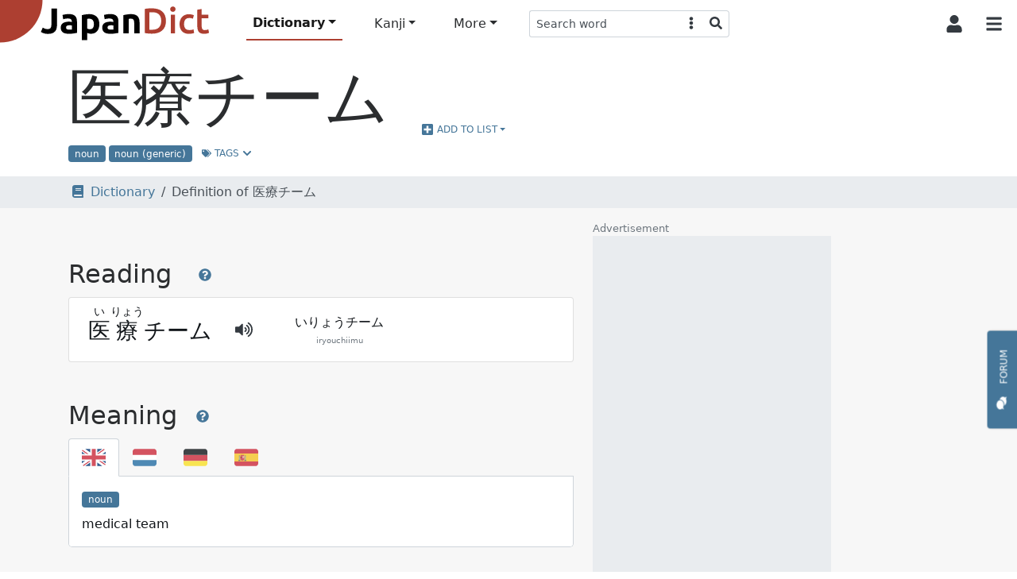

--- FILE ---
content_type: text/html; charset=utf-8
request_url: https://www.google.com/recaptcha/api2/aframe
body_size: 266
content:
<!DOCTYPE HTML><html><head><meta http-equiv="content-type" content="text/html; charset=UTF-8"></head><body><script nonce="O53y1MsYgns9PNJ_7zEr-A">/** Anti-fraud and anti-abuse applications only. See google.com/recaptcha */ try{var clients={'sodar':'https://pagead2.googlesyndication.com/pagead/sodar?'};window.addEventListener("message",function(a){try{if(a.source===window.parent){var b=JSON.parse(a.data);var c=clients[b['id']];if(c){var d=document.createElement('img');d.src=c+b['params']+'&rc='+(localStorage.getItem("rc::a")?sessionStorage.getItem("rc::b"):"");window.document.body.appendChild(d);sessionStorage.setItem("rc::e",parseInt(sessionStorage.getItem("rc::e")||0)+1);localStorage.setItem("rc::h",'1768687027817');}}}catch(b){}});window.parent.postMessage("_grecaptcha_ready", "*");}catch(b){}</script></body></html>

--- FILE ---
content_type: image/svg+xml
request_url: https://www.japandict.com/images/kanjivg/kanji/07642.svg
body_size: 1343
content:
<?xml version="1.0" encoding="UTF-8"?>
<!--
Copyright (C) 2009/2010/2011 Ulrich Apel.
This work is distributed under the conditions of the Creative Commons
Attribution-Share Alike 3.0 Licence. This means you are free:
* to Share - to copy, distribute and transmit the work
* to Remix - to adapt the work

Under the following conditions:
* Attribution. You must attribute the work by stating your use of KanjiVG in
  your own copyright header and linking to KanjiVG's website
  (http://kanjivg.tagaini.net)
* Share Alike. If you alter, transform, or build upon this work, you may
  distribute the resulting work only under the same or similar license to this
  one.

See http://creativecommons.org/licenses/by-sa/3.0/ for more details.
-->
<!DOCTYPE svg PUBLIC "-//W3C//DTD SVG 1.0//EN" "http://www.w3.org/TR/2001/REC-SVG-20010904/DTD/svg10.dtd" [
<!ATTLIST g
xmlns:kvg CDATA #FIXED "http://kanjivg.tagaini.net"
kvg:element CDATA #IMPLIED
kvg:variant CDATA #IMPLIED
kvg:partial CDATA #IMPLIED
kvg:original CDATA #IMPLIED
kvg:part CDATA #IMPLIED
kvg:number CDATA #IMPLIED
kvg:tradForm CDATA #IMPLIED
kvg:radicalForm CDATA #IMPLIED
kvg:position CDATA #IMPLIED
kvg:radical CDATA #IMPLIED
kvg:phon CDATA #IMPLIED >
<!ATTLIST path
xmlns:kvg CDATA #FIXED "http://kanjivg.tagaini.net"
kvg:type CDATA #IMPLIED >
]>
<svg xmlns="http://www.w3.org/2000/svg" width="109" height="109" viewBox="0 0 109 109">
<g id="kvg:StrokePaths_07642" style="fill:none;stroke:#000000;stroke-width:3;stroke-linecap:round;stroke-linejoin:round;">
<g id="kvg:07642" kvg:element="療">
	<g id="kvg:07642-g1" kvg:element="疒" kvg:position="tare" kvg:radical="general">
		<path id="kvg:07642-s1" kvg:type="㇑a" d="M58.56,11.63c1.15,1.15,1.26,2.49,1.26,3.9c0,0.79-0.07,3.34-0.07,5.96"/>
		<path id="kvg:07642-s2" kvg:type="㇐" d="M28.88,24.98c2.87,1.02,6.31,0.67,9.25,0.31c15.87-1.91,29.78-3.58,42.36-4.52c3.04-0.23,5.89-0.34,8.89,0.3"/>
		<path id="kvg:07642-s3" kvg:type="㇒" d="M31.24,26.25c0.94,0.94,1,2.11,0.99,3.25c-0.16,28.67-1.73,44-13.18,61.22"/>
		<path id="kvg:07642-s4" kvg:type="㇔" d="M15.5,37c3,1.41,7.75,5.8,8.5,8"/>
		<path id="kvg:07642-s5" kvg:type="㇀" d="M12.67,66.04c1.48,0.67,1.95,0.47,3.25-0.34C21.2,62.42,24,60.58,28,57.75"/>
	</g>
	<g id="kvg:07642-g2" kvg:element="尞" kvg:position="tarec" kvg:phon="尞">
		<g id="kvg:07642-g3" kvg:element="大">
			<path id="kvg:07642-s6" kvg:type="㇐" d="M40.7,36.7c2.43,0.55,4.75,0.26,6.82-0.09c10.11-1.73,17.24-2.85,27.87-4.06c2.4-0.27,4.84-0.68,7.23-0.19"/>
			<path id="kvg:07642-s7" kvg:type="㇒" d="M60.56,26.25c0.32,1,0.13,2.2-0.34,3.29C55.5,40.5,49.25,52,34.88,62.38"/>
			<path id="kvg:07642-s8" kvg:type="㇏" d="M64.75,35.25c4.53,3.59,12.56,10.73,19.27,15.65c2.09,1.53,5.23,3.6,8,4.87"/>
		</g>
		<path id="kvg:07642-s9" kvg:type="㇔" d="M38.51,44.1c2.39,1.09,6.17,4.49,6.77,6.19"/>
		<path id="kvg:07642-s10" kvg:type="㇒" d="M85.61,38.2c0.05,0.57-0.07,1.11-0.38,1.6c-0.64,1.23-1.68,2.4-4.86,5.07"/>
		<g id="kvg:07642-g4" kvg:element="日">
			<path id="kvg:07642-s11" kvg:type="㇑" d="M47.16,54.83c0.69,0.69,1.36,1.82,1.55,2.65c0.87,3.31,1.88,8.9,2.59,14.03c0.19,1.35,0.35,2.68,0.48,3.92"/>
			<path id="kvg:07642-s12" kvg:type="㇕a" d="M48.88,55.75c8.13-1.26,18.89-2.68,24.77-3.45c2.93-0.38,4.68,1.54,4.15,4.86c-0.35,2.21-1.7,8.77-2.55,13c-0.37,1.84-0.65,3.24-0.71,3.66"/>
			<path id="kvg:07642-s13" kvg:type="㇐a" d="M51.47,64.33C57,63.5,70.55,62.12,75.6,61.75"/>
			<path id="kvg:07642-s14" kvg:type="㇐a" d="M52.9,73.52c6.6-0.89,12.35-1.64,20.64-2.18"/>
		</g>
		<g id="kvg:07642-g5" kvg:element="小">
			<path id="kvg:07642-s15" kvg:type="㇚" d="M62.5,75.2c0.9,0.9,1.17,1.8,1.17,3.15c0,4.79,0.06,11.19,0.06,14.47c0,10.18-5.31,0.99-6.41,0.17"/>
			<path id="kvg:07642-s16" kvg:type="㇒" d="M48.53,81.19c0.11,0.77-0.29,1.72-0.7,2.35c-2.71,3.08-6.64,7.26-13.34,10.6"/>
			<path id="kvg:07642-s17" kvg:type="㇔" d="M75.62,79.96c4.3,2.17,11.11,8.92,12.18,12.3"/>
		</g>
	</g>
</g>
</g>
<g id="kvg:StrokeNumbers_07642" style="font-size:8;fill:#808080">
	<text transform="matrix(1 0 0 1 50.25 13.25)">1</text>
	<text transform="matrix(1 0 0 1 30.25 22.25)">2</text>
	<text transform="matrix(1 0 0 1 24.50 33.25)">3</text>
	<text transform="matrix(1 0 0 1 8.00 38.25)">4</text>
	<text transform="matrix(1 0 0 1 5.25 69.25)">5</text>
	<text transform="matrix(1 0 0 1 40.25 34.38)">6</text>
	<text transform="matrix(1 0 0 1 53.00 31.25)">7</text>
	<text transform="matrix(1 0 0 1 73.25 41.25)">8</text>
	<text transform="matrix(1 0 0 1 35.25 52.38)">9</text>
	<text transform="matrix(1 0 0 1 86.25 37.38)">10</text>
	<text transform="matrix(1 0 0 1 40.25 67.38)">11</text>
	<text transform="matrix(1 0 0 1 54.50 52.38)">12</text>
	<text transform="matrix(1 0 0 1 53.25 62.25)">13</text>
	<text transform="matrix(1 0 0 1 54.25 71.25)">14</text>
	<text transform="matrix(1 0 0 1 53.00 82.25)">15</text>
	<text transform="matrix(1 0 0 1 37.25 83.25)">16</text>
	<text transform="matrix(1 0 0 1 69.25 87.25)">17</text>
</g>
</svg>


--- FILE ---
content_type: image/svg+xml
request_url: https://www.japandict.com/images/kanjivg/kanji/030c1.svg
body_size: 535
content:
<?xml version="1.0" encoding="UTF-8"?>
<!--
Copyright (C) 2009/2010/2011 Ulrich Apel.
This work is distributed under the conditions of the Creative Commons
Attribution-Share Alike 3.0 Licence. This means you are free:
* to Share - to copy, distribute and transmit the work
* to Remix - to adapt the work

Under the following conditions:
* Attribution. You must attribute the work by stating your use of KanjiVG in
  your own copyright header and linking to KanjiVG's website
  (http://kanjivg.tagaini.net)
* Share Alike. If you alter, transform, or build upon this work, you may
  distribute the resulting work only under the same or similar license to this
  one.

See http://creativecommons.org/licenses/by-sa/3.0/ for more details.
-->
<!DOCTYPE svg PUBLIC "-//W3C//DTD SVG 1.0//EN" "http://www.w3.org/TR/2001/REC-SVG-20010904/DTD/svg10.dtd" [
<!ATTLIST g
xmlns:kvg CDATA #FIXED "http://kanjivg.tagaini.net"
kvg:element CDATA #IMPLIED
kvg:variant CDATA #IMPLIED
kvg:partial CDATA #IMPLIED
kvg:original CDATA #IMPLIED
kvg:part CDATA #IMPLIED
kvg:number CDATA #IMPLIED
kvg:tradForm CDATA #IMPLIED
kvg:radicalForm CDATA #IMPLIED
kvg:position CDATA #IMPLIED
kvg:radical CDATA #IMPLIED
kvg:phon CDATA #IMPLIED >
<!ATTLIST path
xmlns:kvg CDATA #FIXED "http://kanjivg.tagaini.net"
kvg:type CDATA #IMPLIED >
]>
<svg xmlns="http://www.w3.org/2000/svg" width="109" height="109" viewBox="0 0 109 109">
<g id="kvg:StrokePaths_030c1" style="fill:none;stroke:#000000;stroke-width:3;stroke-linecap:round;stroke-linejoin:round;">
<g id="kvg:030c1">
	<path id="kvg:030c1-s1" d="M69.76,15.25c-0.38,2.62-2.01,4.37-3.88,5.38c-7.88,4.25-18.62,9.75-35.5,13.25"/>
	<path id="kvg:030c1-s2" d="M18.5,51.5c2.88,0.88,4.39,1.65,7.88,1.25c22-2.5,36.38-4.25,56.12-4.88c4.88-0.15,7.88,0.51,10.88,1.51"/>
	<path id="kvg:030c1-s3" d="M54.88,30.75c0.88,0.75,1.75,2.49,1.75,4.75c0,6.03,0.03,11.25,0.03,18.27c0,14.98-5.03,29.48-16.53,39.23"/>
</g>
</g>
<g id="kvg:StrokeNumbers_030c1" style="font-size:8;fill:#808080">
	<text transform="matrix(1 0 0 1 61.76 12.63)">1</text>
	<text transform="matrix(1 0 0 1 13.63 46.75)">2</text>
	<text transform="matrix(1 0 0 1 47.76 37.63)">3</text>
</g>
</svg>


--- FILE ---
content_type: image/svg+xml
request_url: https://www.japandict.com/images/kanjivg/kanji/0533b.svg
body_size: 1074
content:
<?xml version="1.0" encoding="UTF-8"?>
<!--
Copyright (C) 2009/2010/2011 Ulrich Apel.
This work is distributed under the conditions of the Creative Commons
Attribution-Share Alike 3.0 Licence. This means you are free:
* to Share - to copy, distribute and transmit the work
* to Remix - to adapt the work

Under the following conditions:
* Attribution. You must attribute the work by stating your use of KanjiVG in
  your own copyright header and linking to KanjiVG's website
  (http://kanjivg.tagaini.net)
* Share Alike. If you alter, transform, or build upon this work, you may
  distribute the resulting work only under the same or similar license to this
  one.

See http://creativecommons.org/licenses/by-sa/3.0/ for more details.
-->
<!DOCTYPE svg PUBLIC "-//W3C//DTD SVG 1.0//EN" "http://www.w3.org/TR/2001/REC-SVG-20010904/DTD/svg10.dtd" [
<!ATTLIST g
xmlns:kvg CDATA #FIXED "http://kanjivg.tagaini.net"
kvg:element CDATA #IMPLIED
kvg:variant CDATA #IMPLIED
kvg:partial CDATA #IMPLIED
kvg:original CDATA #IMPLIED
kvg:part CDATA #IMPLIED
kvg:number CDATA #IMPLIED
kvg:tradForm CDATA #IMPLIED
kvg:radicalForm CDATA #IMPLIED
kvg:position CDATA #IMPLIED
kvg:radical CDATA #IMPLIED
kvg:phon CDATA #IMPLIED >
<!ATTLIST path
xmlns:kvg CDATA #FIXED "http://kanjivg.tagaini.net"
kvg:type CDATA #IMPLIED >
]>
<svg xmlns="http://www.w3.org/2000/svg" width="109" height="109" viewBox="0 0 109 109">
<g id="kvg:StrokePaths_0533b" style="fill:none;stroke:#000000;stroke-width:3;stroke-linecap:round;stroke-linejoin:round;">
<g id="kvg:0533b" kvg:element="医">
	<g id="kvg:0533b-g1" kvg:element="匸" kvg:part="1" kvg:position="kamae" kvg:radical="general">
		<path id="kvg:0533b-s1" kvg:type="㇐" d="M 17.88,20.29 c 1.91,0.51 5.41,0.64 7.31,0.51 17.69,-1.18 38.69,-3.05 58.21,-3.51 3.18,-0.08 5.08,0.25 6.67,0.5"/>
	</g>
	<g id="kvg:0533b-g2" kvg:element="矢" kvg:variant="true">
		<path id="kvg:0533b-s2" kvg:type="㇒" d="M 48.05,26.75 c 0.04,0.48 0.07,1.24 -0.07,1.93 -0.85,4.08 -6.22,14.11 -11.57,17.82"/>
		<g id="kvg:0533b-g3" kvg:element="天" kvg:variant="true">
			<path id="kvg:0533b-s3" kvg:type="㇐" d="M 47.12,38.02 c 1.17,0.28 3.33,0.41 4.48,0.28 6.77,-0.8 13.54,-1.92 21.98,-3.32 1.9,-0.32 3.64,-0.32 4.61,-0.18"/>
			<g id="kvg:0533b-g4" kvg:element="大" kvg:variant="true">
				<path id="kvg:0533b-s4" kvg:type="㇐" d="M 32.39,56.74 c 2.47,0.48 5.17,0.4 7.67,0.17 10.06,-0.92 26.6,-2.98 38.22,-3.8 2.76,-0.19 5.72,-0.24 8.33,0.07"/>
				<path id="kvg:0533b-s5" kvg:type="㇒" d="M 57.92,40.43 c 0.58,1.07 0.81,2.39 0.81,3.53 C 58.75,61.25 52.25,74 36.06,81.18"/>
				<path id="kvg:0533b-s6" kvg:type="㇔/㇏" d="M 61.03,60.17 C 66.83499,67.883722 79.23773,77.927914 87.25,81"/>
			</g>
		</g>
	</g>
	<g id="kvg:0533b-g5" kvg:element="匸" kvg:part="2" kvg:position="kamae" kvg:radical="general">
		<path id="kvg:0533b-s7" kvg:type="㇗" d="M 21.83,21.46 c 0.67,1.54 1,3.26 1,5.79 0,14.77 -0.33,47 -1.5,60.48 -0.26,3 1.01,3.97 2.81,3.8 16.11,-1.53 44.49,-2.91 60.2,-2.56 3.32,0.07 6.12,0.24 8.17,0.71"/>
	</g>
</g>
</g>
<g id="kvg:StrokeNumbers_0533b" style="font-size:8;fill:#808080">
	<text transform="matrix(1 0 0 1 19.50 17.50)">1</text>
	<text transform="matrix(1 0 0 1 39.50 29.50)">2</text>
	<text transform="matrix(1 0 0 1 53.25 34.63)">3</text>
	<text transform="matrix(1 0 0 1 26.50 57.50)">4</text>
	<text transform="matrix(1 0 0 1 51.50 48.50)">5</text>
	<text transform="matrix(1 0 0 1 68.15 64.39)">6</text>
	<text transform="matrix(1 0 0 1 15.50 31.63)">7</text>
</g>
</svg>


--- FILE ---
content_type: image/svg+xml
request_url: https://www.japandict.com/images/kanjivg/kanji/030e0.svg
body_size: 423
content:
<?xml version="1.0" encoding="UTF-8"?>
<!--
Copyright (C) 2009/2010/2011 Ulrich Apel.
This work is distributed under the conditions of the Creative Commons
Attribution-Share Alike 3.0 Licence. This means you are free:
* to Share - to copy, distribute and transmit the work
* to Remix - to adapt the work

Under the following conditions:
* Attribution. You must attribute the work by stating your use of KanjiVG in
  your own copyright header and linking to KanjiVG's website
  (http://kanjivg.tagaini.net)
* Share Alike. If you alter, transform, or build upon this work, you may
  distribute the resulting work only under the same or similar license to this
  one.

See http://creativecommons.org/licenses/by-sa/3.0/ for more details.
-->
<!DOCTYPE svg PUBLIC "-//W3C//DTD SVG 1.0//EN" "http://www.w3.org/TR/2001/REC-SVG-20010904/DTD/svg10.dtd" [
<!ATTLIST g
xmlns:kvg CDATA #FIXED "http://kanjivg.tagaini.net"
kvg:element CDATA #IMPLIED
kvg:variant CDATA #IMPLIED
kvg:partial CDATA #IMPLIED
kvg:original CDATA #IMPLIED
kvg:part CDATA #IMPLIED
kvg:number CDATA #IMPLIED
kvg:tradForm CDATA #IMPLIED
kvg:radicalForm CDATA #IMPLIED
kvg:position CDATA #IMPLIED
kvg:radical CDATA #IMPLIED
kvg:phon CDATA #IMPLIED >
<!ATTLIST path
xmlns:kvg CDATA #FIXED "http://kanjivg.tagaini.net"
kvg:type CDATA #IMPLIED >
]>
<svg xmlns="http://www.w3.org/2000/svg" width="109" height="109" viewBox="0 0 109 109">
<g id="kvg:StrokePaths_030e0" style="fill:none;stroke:#000000;stroke-width:3;stroke-linecap:round;stroke-linejoin:round;">
<g id="kvg:030e0">
	<path id="kvg:030e0-s1" d="M53.84,22.5c0.88,1.75,0.78,4.57-0.38,6.88c-9.25,18.38-16.19,30.96-25.25,45.75c-3.75,6.12-3,8.38,4.38,7.12c7.38-1.26,46.62-8.12,49.62-8.88"/>
	<path id="kvg:030e0-s2" d="M72.21,60.12c6.88,6.38,13.62,14.88,16,25.38"/>
</g>
</g>
<g id="kvg:StrokeNumbers_030e0" style="font-size:8;fill:#808080">
	<text transform="matrix(1 0 0 1 45.71 21)">1</text>
	<text transform="matrix(1 0 0 1 66.46 57.25)">2</text>
</g>
</svg>


--- FILE ---
content_type: image/svg+xml
request_url: https://www.japandict.com/images/kanjivg/kanji/030fc.svg
body_size: 347
content:
<?xml version="1.0" encoding="UTF-8"?>
<!--
Copyright (C) 2009/2010/2011 Ulrich Apel.
This work is distributed under the conditions of the Creative Commons
Attribution-Share Alike 3.0 Licence. This means you are free:
* to Share - to copy, distribute and transmit the work
* to Remix - to adapt the work

Under the following conditions:
* Attribution. You must attribute the work by stating your use of KanjiVG in
  your own copyright header and linking to KanjiVG's website
  (http://kanjivg.tagaini.net)
* Share Alike. If you alter, transform, or build upon this work, you may
  distribute the resulting work only under the same or similar license to this
  one.

See http://creativecommons.org/licenses/by-sa/3.0/ for more details.
-->
<!DOCTYPE svg PUBLIC "-//W3C//DTD SVG 1.0//EN" "http://www.w3.org/TR/2001/REC-SVG-20010904/DTD/svg10.dtd" [
<!ATTLIST g
xmlns:kvg CDATA #FIXED "http://kanjivg.tagaini.net"
kvg:element CDATA #IMPLIED
kvg:variant CDATA #IMPLIED
kvg:partial CDATA #IMPLIED
kvg:original CDATA #IMPLIED
kvg:part CDATA #IMPLIED
kvg:number CDATA #IMPLIED
kvg:tradForm CDATA #IMPLIED
kvg:radicalForm CDATA #IMPLIED
kvg:position CDATA #IMPLIED
kvg:radical CDATA #IMPLIED
kvg:phon CDATA #IMPLIED >
<!ATTLIST path
xmlns:kvg CDATA #FIXED "http://kanjivg.tagaini.net"
kvg:type CDATA #IMPLIED >
]>
<svg xmlns="http://www.w3.org/2000/svg" width="109" height="109" viewBox="0 0 109 109">
<g id="kvg:StrokePaths_030fc" style="fill:none;stroke:#000000;stroke-width:3;stroke-linecap:round;stroke-linejoin:round;">
<g id="kvg:030fc">
	<path id="kvg:030fc-s1" d="M14.5,53c5.75-0.75,11.62-0.95,14.5-1c21.62-0.38,40.75-1.62,45.38-1.62c4.63,0,16.75-0.62,20.12-0.62"/>
</g>
</g>
<g id="kvg:StrokeNumbers_030fc" style="font-size:8;fill:#808080">
	<text transform="matrix(1 0 0 1 10.75 46.25)">1</text>
</g>
</svg>


--- FILE ---
content_type: image/svg+xml
request_url: https://www.japandict.com/images/flags/1f1ea-1f1f8.svg
body_size: -220
content:
<svg version="1.1" viewBox="0 0 36 36" xmlns="http://www.w3.org/2000/svg">
 <path d="M36 27c0 2.209-1.791 4-4 4H4c-2.209 0-4-1.791-4-4V9c0-2.209 1.791-4 4-4h28c2.209 0 4 1.791 4 4v18z" fill="#ed4c5c"/>
 <path d="M0 12h36v12H0z" fill="#ffce31"/>
 <path d="M9 17v3c0 1.657 1.343 3 3 3s3-1.343 3-3v-3H9z" fill="#EA596E"/>
 <path d="m12 16h3v3h-3z" fill="#F4A2B2"/>
 <path d="M9 16h3v3H9z" fill="#cd4c5c"/>
 <ellipse cx="12" cy="14.5" rx="3" ry="1.5" fill="#EA596E"/>
 <ellipse cx="12" cy="13.75" rx="3" ry=".75" fill="#FFAC33"/>
 <path d="M7 16h1v7H7zm9 0h1v7h-1z" fill="#99AAB5"/>
 <path d="M6 22h3v1H6zm9 0h3v1h-3zm-8-7h1v1H7zm9 0h1v1h-1z" fill="#66757F"/>
</svg>
